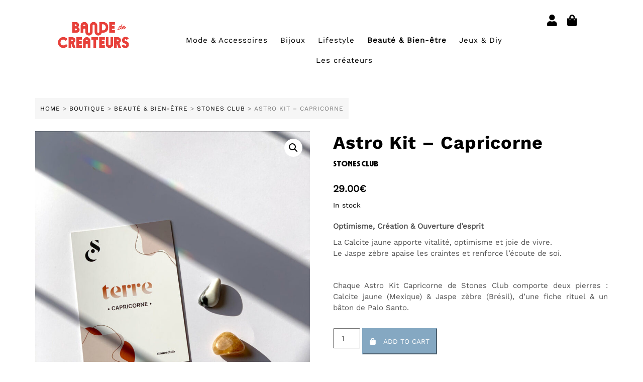

--- FILE ---
content_type: text/html; charset=UTF-8
request_url: https://www.bandedecreateurs.fr/boutique/beaute-et-bien-etre/stonesclub/astro-kit-capricorne/
body_size: 15658
content:
<!DOCTYPE html>
<html lang="fr-FR">
<head>
    <meta charset="UTF-8" />
    <meta http-equiv="X-UA-Compatible" content="IE=edge" />
    <meta name="viewport" content="width=device-width, initial-scale=1" />
	<meta name="facebook-domain-verification" content="hix9rfrzax58tbfv4ftjeymt3hwa7t" />
	<meta name="p:domain_verify" content="7b185a24ef326d8cc92b9c2ff210140a"/>
    
    <meta name='robots' content='index, follow, max-image-preview:large, max-snippet:-1, max-video-preview:-1' />

	<!-- This site is optimized with the Yoast SEO plugin v26.8 - https://yoast.com/product/yoast-seo-wordpress/ -->
	<title>Stonesclub - Astro Kit - Capricorne - Bande de créateurs</title>
	<meta name="description" content="Chaque Astro Kit Capricorne de Stones Club comporte deux pierres : Calcite jaune &amp; Jaspe zèbre, d’une fiche rituel &amp; un bâton de Palo Santo." />
	<link rel="canonical" href="https://www.bandedecreateurs.fr/boutique/beaute-et-bien-etre/stonesclub/astro-kit-capricorne/" />
	<meta property="og:locale" content="fr_FR" />
	<meta property="og:type" content="article" />
	<meta property="og:title" content="Stonesclub - Astro Kit - Capricorne - Bande de créateurs" />
	<meta property="og:description" content="Chaque Astro Kit Capricorne de Stones Club comporte deux pierres : Calcite jaune &amp; Jaspe zèbre, d’une fiche rituel &amp; un bâton de Palo Santo." />
	<meta property="og:url" content="https://www.bandedecreateurs.fr/boutique/beaute-et-bien-etre/stonesclub/astro-kit-capricorne/" />
	<meta property="og:site_name" content="Bande de Créateurs" />
	<meta property="article:publisher" content="https://www.facebook.com/LaBandedeCreateurs/" />
	<meta property="article:modified_time" content="2022-03-05T17:30:28+00:00" />
	<meta property="og:image" content="https://www.bandedecreateurs.fr/wp-content/uploads/2022/03/stonesclub_astrokit_terre_capricorne.jpg" />
	<meta property="og:image:width" content="900" />
	<meta property="og:image:height" content="900" />
	<meta property="og:image:type" content="image/jpeg" />
	<meta name="twitter:card" content="summary_large_image" />
	<script type="application/ld+json" class="yoast-schema-graph">{"@context":"https://schema.org","@graph":[{"@type":"WebPage","@id":"https://www.bandedecreateurs.fr/boutique/beaute-et-bien-etre/stonesclub/astro-kit-capricorne/","url":"https://www.bandedecreateurs.fr/boutique/beaute-et-bien-etre/stonesclub/astro-kit-capricorne/","name":"Stonesclub - Astro Kit - Capricorne - Bande de créateurs","isPartOf":{"@id":"https://www.bandedecreateurs.fr/#website"},"primaryImageOfPage":{"@id":"https://www.bandedecreateurs.fr/boutique/beaute-et-bien-etre/stonesclub/astro-kit-capricorne/#primaryimage"},"image":{"@id":"https://www.bandedecreateurs.fr/boutique/beaute-et-bien-etre/stonesclub/astro-kit-capricorne/#primaryimage"},"thumbnailUrl":"https://www.bandedecreateurs.fr/wp-content/uploads/2022/03/stonesclub_astrokit_terre_capricorne.jpg","datePublished":"2022-03-04T16:58:11+00:00","dateModified":"2022-03-05T17:30:28+00:00","description":"Chaque Astro Kit Capricorne de Stones Club comporte deux pierres : Calcite jaune & Jaspe zèbre, d’une fiche rituel & un bâton de Palo Santo.","breadcrumb":{"@id":"https://www.bandedecreateurs.fr/boutique/beaute-et-bien-etre/stonesclub/astro-kit-capricorne/#breadcrumb"},"inLanguage":"fr-FR","potentialAction":[{"@type":"ReadAction","target":["https://www.bandedecreateurs.fr/boutique/beaute-et-bien-etre/stonesclub/astro-kit-capricorne/"]}]},{"@type":"ImageObject","inLanguage":"fr-FR","@id":"https://www.bandedecreateurs.fr/boutique/beaute-et-bien-etre/stonesclub/astro-kit-capricorne/#primaryimage","url":"https://www.bandedecreateurs.fr/wp-content/uploads/2022/03/stonesclub_astrokit_terre_capricorne.jpg","contentUrl":"https://www.bandedecreateurs.fr/wp-content/uploads/2022/03/stonesclub_astrokit_terre_capricorne.jpg","width":900,"height":900},{"@type":"BreadcrumbList","@id":"https://www.bandedecreateurs.fr/boutique/beaute-et-bien-etre/stonesclub/astro-kit-capricorne/#breadcrumb","itemListElement":[{"@type":"ListItem","position":1,"name":"Accueil","item":"https://www.bandedecreateurs.fr/"},{"@type":"ListItem","position":2,"name":"Boutique","item":"https://www.bandedecreateurs.fr/?page_id=7616"},{"@type":"ListItem","position":3,"name":"Robe Juliette vert émeraude"}]},{"@type":"WebSite","@id":"https://www.bandedecreateurs.fr/#website","url":"https://www.bandedecreateurs.fr/","name":"Bande de Créateurs","description":"Pop-Up","publisher":{"@id":"https://www.bandedecreateurs.fr/#organization"},"potentialAction":[{"@type":"SearchAction","target":{"@type":"EntryPoint","urlTemplate":"https://www.bandedecreateurs.fr/?s={search_term_string}"},"query-input":{"@type":"PropertyValueSpecification","valueRequired":true,"valueName":"search_term_string"}}],"inLanguage":"fr-FR"},{"@type":"Organization","@id":"https://www.bandedecreateurs.fr/#organization","name":"bande de créateurs","url":"https://www.bandedecreateurs.fr/","logo":{"@type":"ImageObject","inLanguage":"fr-FR","@id":"https://www.bandedecreateurs.fr/#/schema/logo/image/","url":"https://www.bandedecreateurs.fr/wp-content/uploads/2017/08/bandedecreateurs_logo_noirfondtransparent.png","contentUrl":"https://www.bandedecreateurs.fr/wp-content/uploads/2017/08/bandedecreateurs_logo_noirfondtransparent.png","width":1950,"height":1950,"caption":"bande de créateurs"},"image":{"@id":"https://www.bandedecreateurs.fr/#/schema/logo/image/"},"sameAs":["https://www.facebook.com/LaBandedeCreateurs/","https://www.instagram.com/bandedecreateurs/","https://fr.linkedin.com/company/bande-de-crateurs"]}]}</script>
	<!-- / Yoast SEO plugin. -->


<link rel='dns-prefetch' href='//fonts.googleapis.com' />
<link rel='dns-prefetch' href='//use.fontawesome.com' />
<link rel="alternate" type="application/rss+xml" title="Bande de Créateurs &raquo; Flux" href="https://www.bandedecreateurs.fr/feed/" />
<link rel="alternate" type="application/rss+xml" title="Bande de Créateurs &raquo; Flux des commentaires" href="https://www.bandedecreateurs.fr/comments/feed/" />
<link rel="alternate" title="oEmbed (JSON)" type="application/json+oembed" href="https://www.bandedecreateurs.fr/wp-json/oembed/1.0/embed?url=https%3A%2F%2Fwww.bandedecreateurs.fr%2Fboutique%2Fbeaute-et-bien-etre%2Fstonesclub%2Fastro-kit-capricorne%2F" />
<link rel="alternate" title="oEmbed (XML)" type="text/xml+oembed" href="https://www.bandedecreateurs.fr/wp-json/oembed/1.0/embed?url=https%3A%2F%2Fwww.bandedecreateurs.fr%2Fboutique%2Fbeaute-et-bien-etre%2Fstonesclub%2Fastro-kit-capricorne%2F&#038;format=xml" />
<style id='wp-img-auto-sizes-contain-inline-css' type='text/css'>
img:is([sizes=auto i],[sizes^="auto," i]){contain-intrinsic-size:3000px 1500px}
/*# sourceURL=wp-img-auto-sizes-contain-inline-css */
</style>
<style id='wp-emoji-styles-inline-css' type='text/css'>

	img.wp-smiley, img.emoji {
		display: inline !important;
		border: none !important;
		box-shadow: none !important;
		height: 1em !important;
		width: 1em !important;
		margin: 0 0.07em !important;
		vertical-align: -0.1em !important;
		background: none !important;
		padding: 0 !important;
	}
/*# sourceURL=wp-emoji-styles-inline-css */
</style>
<link rel='stylesheet' id='wp-block-library-css' href='https://www.bandedecreateurs.fr/wp-includes/css/dist/block-library/style.min.css?ver=6.9' type='text/css' media='all' />
<style id='global-styles-inline-css' type='text/css'>
:root{--wp--preset--aspect-ratio--square: 1;--wp--preset--aspect-ratio--4-3: 4/3;--wp--preset--aspect-ratio--3-4: 3/4;--wp--preset--aspect-ratio--3-2: 3/2;--wp--preset--aspect-ratio--2-3: 2/3;--wp--preset--aspect-ratio--16-9: 16/9;--wp--preset--aspect-ratio--9-16: 9/16;--wp--preset--color--black: #000000;--wp--preset--color--cyan-bluish-gray: #abb8c3;--wp--preset--color--white: #ffffff;--wp--preset--color--pale-pink: #f78da7;--wp--preset--color--vivid-red: #cf2e2e;--wp--preset--color--luminous-vivid-orange: #ff6900;--wp--preset--color--luminous-vivid-amber: #fcb900;--wp--preset--color--light-green-cyan: #7bdcb5;--wp--preset--color--vivid-green-cyan: #00d084;--wp--preset--color--pale-cyan-blue: #8ed1fc;--wp--preset--color--vivid-cyan-blue: #0693e3;--wp--preset--color--vivid-purple: #9b51e0;--wp--preset--gradient--vivid-cyan-blue-to-vivid-purple: linear-gradient(135deg,rgb(6,147,227) 0%,rgb(155,81,224) 100%);--wp--preset--gradient--light-green-cyan-to-vivid-green-cyan: linear-gradient(135deg,rgb(122,220,180) 0%,rgb(0,208,130) 100%);--wp--preset--gradient--luminous-vivid-amber-to-luminous-vivid-orange: linear-gradient(135deg,rgb(252,185,0) 0%,rgb(255,105,0) 100%);--wp--preset--gradient--luminous-vivid-orange-to-vivid-red: linear-gradient(135deg,rgb(255,105,0) 0%,rgb(207,46,46) 100%);--wp--preset--gradient--very-light-gray-to-cyan-bluish-gray: linear-gradient(135deg,rgb(238,238,238) 0%,rgb(169,184,195) 100%);--wp--preset--gradient--cool-to-warm-spectrum: linear-gradient(135deg,rgb(74,234,220) 0%,rgb(151,120,209) 20%,rgb(207,42,186) 40%,rgb(238,44,130) 60%,rgb(251,105,98) 80%,rgb(254,248,76) 100%);--wp--preset--gradient--blush-light-purple: linear-gradient(135deg,rgb(255,206,236) 0%,rgb(152,150,240) 100%);--wp--preset--gradient--blush-bordeaux: linear-gradient(135deg,rgb(254,205,165) 0%,rgb(254,45,45) 50%,rgb(107,0,62) 100%);--wp--preset--gradient--luminous-dusk: linear-gradient(135deg,rgb(255,203,112) 0%,rgb(199,81,192) 50%,rgb(65,88,208) 100%);--wp--preset--gradient--pale-ocean: linear-gradient(135deg,rgb(255,245,203) 0%,rgb(182,227,212) 50%,rgb(51,167,181) 100%);--wp--preset--gradient--electric-grass: linear-gradient(135deg,rgb(202,248,128) 0%,rgb(113,206,126) 100%);--wp--preset--gradient--midnight: linear-gradient(135deg,rgb(2,3,129) 0%,rgb(40,116,252) 100%);--wp--preset--font-size--small: 13px;--wp--preset--font-size--medium: 20px;--wp--preset--font-size--large: 36px;--wp--preset--font-size--x-large: 42px;--wp--preset--spacing--20: 0.44rem;--wp--preset--spacing--30: 0.67rem;--wp--preset--spacing--40: 1rem;--wp--preset--spacing--50: 1.5rem;--wp--preset--spacing--60: 2.25rem;--wp--preset--spacing--70: 3.38rem;--wp--preset--spacing--80: 5.06rem;--wp--preset--shadow--natural: 6px 6px 9px rgba(0, 0, 0, 0.2);--wp--preset--shadow--deep: 12px 12px 50px rgba(0, 0, 0, 0.4);--wp--preset--shadow--sharp: 6px 6px 0px rgba(0, 0, 0, 0.2);--wp--preset--shadow--outlined: 6px 6px 0px -3px rgb(255, 255, 255), 6px 6px rgb(0, 0, 0);--wp--preset--shadow--crisp: 6px 6px 0px rgb(0, 0, 0);}:where(.is-layout-flex){gap: 0.5em;}:where(.is-layout-grid){gap: 0.5em;}body .is-layout-flex{display: flex;}.is-layout-flex{flex-wrap: wrap;align-items: center;}.is-layout-flex > :is(*, div){margin: 0;}body .is-layout-grid{display: grid;}.is-layout-grid > :is(*, div){margin: 0;}:where(.wp-block-columns.is-layout-flex){gap: 2em;}:where(.wp-block-columns.is-layout-grid){gap: 2em;}:where(.wp-block-post-template.is-layout-flex){gap: 1.25em;}:where(.wp-block-post-template.is-layout-grid){gap: 1.25em;}.has-black-color{color: var(--wp--preset--color--black) !important;}.has-cyan-bluish-gray-color{color: var(--wp--preset--color--cyan-bluish-gray) !important;}.has-white-color{color: var(--wp--preset--color--white) !important;}.has-pale-pink-color{color: var(--wp--preset--color--pale-pink) !important;}.has-vivid-red-color{color: var(--wp--preset--color--vivid-red) !important;}.has-luminous-vivid-orange-color{color: var(--wp--preset--color--luminous-vivid-orange) !important;}.has-luminous-vivid-amber-color{color: var(--wp--preset--color--luminous-vivid-amber) !important;}.has-light-green-cyan-color{color: var(--wp--preset--color--light-green-cyan) !important;}.has-vivid-green-cyan-color{color: var(--wp--preset--color--vivid-green-cyan) !important;}.has-pale-cyan-blue-color{color: var(--wp--preset--color--pale-cyan-blue) !important;}.has-vivid-cyan-blue-color{color: var(--wp--preset--color--vivid-cyan-blue) !important;}.has-vivid-purple-color{color: var(--wp--preset--color--vivid-purple) !important;}.has-black-background-color{background-color: var(--wp--preset--color--black) !important;}.has-cyan-bluish-gray-background-color{background-color: var(--wp--preset--color--cyan-bluish-gray) !important;}.has-white-background-color{background-color: var(--wp--preset--color--white) !important;}.has-pale-pink-background-color{background-color: var(--wp--preset--color--pale-pink) !important;}.has-vivid-red-background-color{background-color: var(--wp--preset--color--vivid-red) !important;}.has-luminous-vivid-orange-background-color{background-color: var(--wp--preset--color--luminous-vivid-orange) !important;}.has-luminous-vivid-amber-background-color{background-color: var(--wp--preset--color--luminous-vivid-amber) !important;}.has-light-green-cyan-background-color{background-color: var(--wp--preset--color--light-green-cyan) !important;}.has-vivid-green-cyan-background-color{background-color: var(--wp--preset--color--vivid-green-cyan) !important;}.has-pale-cyan-blue-background-color{background-color: var(--wp--preset--color--pale-cyan-blue) !important;}.has-vivid-cyan-blue-background-color{background-color: var(--wp--preset--color--vivid-cyan-blue) !important;}.has-vivid-purple-background-color{background-color: var(--wp--preset--color--vivid-purple) !important;}.has-black-border-color{border-color: var(--wp--preset--color--black) !important;}.has-cyan-bluish-gray-border-color{border-color: var(--wp--preset--color--cyan-bluish-gray) !important;}.has-white-border-color{border-color: var(--wp--preset--color--white) !important;}.has-pale-pink-border-color{border-color: var(--wp--preset--color--pale-pink) !important;}.has-vivid-red-border-color{border-color: var(--wp--preset--color--vivid-red) !important;}.has-luminous-vivid-orange-border-color{border-color: var(--wp--preset--color--luminous-vivid-orange) !important;}.has-luminous-vivid-amber-border-color{border-color: var(--wp--preset--color--luminous-vivid-amber) !important;}.has-light-green-cyan-border-color{border-color: var(--wp--preset--color--light-green-cyan) !important;}.has-vivid-green-cyan-border-color{border-color: var(--wp--preset--color--vivid-green-cyan) !important;}.has-pale-cyan-blue-border-color{border-color: var(--wp--preset--color--pale-cyan-blue) !important;}.has-vivid-cyan-blue-border-color{border-color: var(--wp--preset--color--vivid-cyan-blue) !important;}.has-vivid-purple-border-color{border-color: var(--wp--preset--color--vivid-purple) !important;}.has-vivid-cyan-blue-to-vivid-purple-gradient-background{background: var(--wp--preset--gradient--vivid-cyan-blue-to-vivid-purple) !important;}.has-light-green-cyan-to-vivid-green-cyan-gradient-background{background: var(--wp--preset--gradient--light-green-cyan-to-vivid-green-cyan) !important;}.has-luminous-vivid-amber-to-luminous-vivid-orange-gradient-background{background: var(--wp--preset--gradient--luminous-vivid-amber-to-luminous-vivid-orange) !important;}.has-luminous-vivid-orange-to-vivid-red-gradient-background{background: var(--wp--preset--gradient--luminous-vivid-orange-to-vivid-red) !important;}.has-very-light-gray-to-cyan-bluish-gray-gradient-background{background: var(--wp--preset--gradient--very-light-gray-to-cyan-bluish-gray) !important;}.has-cool-to-warm-spectrum-gradient-background{background: var(--wp--preset--gradient--cool-to-warm-spectrum) !important;}.has-blush-light-purple-gradient-background{background: var(--wp--preset--gradient--blush-light-purple) !important;}.has-blush-bordeaux-gradient-background{background: var(--wp--preset--gradient--blush-bordeaux) !important;}.has-luminous-dusk-gradient-background{background: var(--wp--preset--gradient--luminous-dusk) !important;}.has-pale-ocean-gradient-background{background: var(--wp--preset--gradient--pale-ocean) !important;}.has-electric-grass-gradient-background{background: var(--wp--preset--gradient--electric-grass) !important;}.has-midnight-gradient-background{background: var(--wp--preset--gradient--midnight) !important;}.has-small-font-size{font-size: var(--wp--preset--font-size--small) !important;}.has-medium-font-size{font-size: var(--wp--preset--font-size--medium) !important;}.has-large-font-size{font-size: var(--wp--preset--font-size--large) !important;}.has-x-large-font-size{font-size: var(--wp--preset--font-size--x-large) !important;}
/*# sourceURL=global-styles-inline-css */
</style>

<link rel='stylesheet' id='swiper-css-css' href='https://www.bandedecreateurs.fr/wp-content/plugins/instagram-widget-by-wpzoom/dist/styles/library/swiper.css?ver=7.4.1' type='text/css' media='all' />
<link rel='stylesheet' id='dashicons-css' href='https://www.bandedecreateurs.fr/wp-includes/css/dashicons.min.css?ver=6.9' type='text/css' media='all' />
<link rel='stylesheet' id='magnific-popup-css' href='https://www.bandedecreateurs.fr/wp-content/plugins/instagram-widget-by-wpzoom/dist/styles/library/magnific-popup.css?ver=2.3.2' type='text/css' media='all' />
<link rel='stylesheet' id='wpz-insta_block-frontend-style-css' href='https://www.bandedecreateurs.fr/wp-content/plugins/instagram-widget-by-wpzoom/dist/styles/frontend/index.css?ver=css-4b331c57b581' type='text/css' media='all' />
<style id='classic-theme-styles-inline-css' type='text/css'>
/*! This file is auto-generated */
.wp-block-button__link{color:#fff;background-color:#32373c;border-radius:9999px;box-shadow:none;text-decoration:none;padding:calc(.667em + 2px) calc(1.333em + 2px);font-size:1.125em}.wp-block-file__button{background:#32373c;color:#fff;text-decoration:none}
/*# sourceURL=/wp-includes/css/classic-themes.min.css */
</style>
<style id='font-awesome-svg-styles-default-inline-css' type='text/css'>
.svg-inline--fa {
  display: inline-block;
  height: 1em;
  overflow: visible;
  vertical-align: -.125em;
}
/*# sourceURL=font-awesome-svg-styles-default-inline-css */
</style>
<link rel='stylesheet' id='font-awesome-svg-styles-css' href='https://www.bandedecreateurs.fr/wp-content/uploads/font-awesome/v5.15.3/css/svg-with-js.css' type='text/css' media='all' />
<style id='font-awesome-svg-styles-inline-css' type='text/css'>
   .wp-block-font-awesome-icon svg::before,
   .wp-rich-text-font-awesome-icon svg::before {content: unset;}
/*# sourceURL=font-awesome-svg-styles-inline-css */
</style>
<link rel='stylesheet' id='foobox-free-min-css' href='https://www.bandedecreateurs.fr/wp-content/plugins/foobox-image-lightbox/free/css/foobox.free.min.css?ver=2.7.41' type='text/css' media='all' />
<link rel='stylesheet' id='contact-form-7-css' href='https://www.bandedecreateurs.fr/wp-content/plugins/contact-form-7/includes/css/styles.css?ver=6.1.4' type='text/css' media='all' />
<link rel='stylesheet' id='photoswipe-css' href='https://www.bandedecreateurs.fr/wp-content/plugins/woocommerce/assets/css/photoswipe/photoswipe.min.css?ver=8.7.2' type='text/css' media='all' />
<link rel='stylesheet' id='photoswipe-default-skin-css' href='https://www.bandedecreateurs.fr/wp-content/plugins/woocommerce/assets/css/photoswipe/default-skin/default-skin.min.css?ver=8.7.2' type='text/css' media='all' />
<link rel='stylesheet' id='woocommerce-layout-css' href='https://www.bandedecreateurs.fr/wp-content/plugins/woocommerce/assets/css/woocommerce-layout.css?ver=8.7.2' type='text/css' media='all' />
<link rel='stylesheet' id='woocommerce-smallscreen-css' href='https://www.bandedecreateurs.fr/wp-content/plugins/woocommerce/assets/css/woocommerce-smallscreen.css?ver=8.7.2' type='text/css' media='only screen and (max-width: 768px)' />
<link rel='stylesheet' id='woocommerce-general-css' href='https://www.bandedecreateurs.fr/wp-content/plugins/woocommerce/assets/css/woocommerce.css?ver=8.7.2' type='text/css' media='all' />
<style id='woocommerce-inline-inline-css' type='text/css'>
.woocommerce form .form-row .required { visibility: visible; }
/*# sourceURL=woocommerce-inline-inline-css */
</style>
<link rel='stylesheet' id='kale-googlefont1-css' href='//fonts.googleapis.com/css?family=Montserrat%3A400%2C700&#038;ver=6.9' type='text/css' media='all' />
<link rel='stylesheet' id='kale-googlefont2-css' href='//fonts.googleapis.com/css?family=Lato%3A400%2C700%2C300%2C300italic%2C400italic%2C700italic&#038;ver=6.9' type='text/css' media='all' />
<link rel='stylesheet' id='kale-googlefont3-css' href='//fonts.googleapis.com/css?family=Raleway%3A200&#038;ver=6.9' type='text/css' media='all' />
<link rel='stylesheet' id='kale-googlefont4-css' href='//fonts.googleapis.com/css?family=Caveat&#038;ver=6.9' type='text/css' media='all' />
<link rel='stylesheet' id='bootstrap-css' href='https://www.bandedecreateurs.fr/wp-content/themes/BDC/assets/css/bootstrap.min.css?ver=6.9' type='text/css' media='all' />
<link rel='stylesheet' id='bootstrap-select-css' href='https://www.bandedecreateurs.fr/wp-content/themes/BDC/assets/css/bootstrap-select.min.css?ver=6.9' type='text/css' media='all' />
<link rel='stylesheet' id='smartmenus-bootstrap-css' href='https://www.bandedecreateurs.fr/wp-content/themes/BDC/assets/css/jquery.smartmenus.bootstrap.css?ver=6.9' type='text/css' media='all' />
<link rel='stylesheet' id='font-awesome-css' href='https://www.bandedecreateurs.fr/wp-content/themes/BDC/assets/css/font-awesome.min.css?ver=6.9' type='text/css' media='all' />
<link rel='stylesheet' id='owl-carousel-css' href='https://www.bandedecreateurs.fr/wp-content/themes/BDC/assets/css/owl.carousel.css?ver=6.9' type='text/css' media='all' />
<link rel='stylesheet' id='kale-style-css' href='https://www.bandedecreateurs.fr/wp-content/themes/BDC/style.css?ver=6.9' type='text/css' media='all' />
<link rel='stylesheet' id='font-awesome-official-css' href='https://use.fontawesome.com/releases/v5.15.3/css/all.css' type='text/css' media='all' integrity="sha384-SZXxX4whJ79/gErwcOYf+zWLeJdY/qpuqC4cAa9rOGUstPomtqpuNWT9wdPEn2fk" crossorigin="anonymous" />
<link rel='stylesheet' id='font-awesome-official-v4shim-css' href='https://use.fontawesome.com/releases/v5.15.3/css/v4-shims.css' type='text/css' media='all' integrity="sha384-C2B+KlPW+WkR0Ld9loR1x3cXp7asA0iGVodhCoJ4hwrWm/d9qKS59BGisq+2Y0/D" crossorigin="anonymous" />
<style id='font-awesome-official-v4shim-inline-css' type='text/css'>
@font-face {
font-family: "FontAwesome";
font-display: block;
src: url("https://use.fontawesome.com/releases/v5.15.3/webfonts/fa-brands-400.eot"),
		url("https://use.fontawesome.com/releases/v5.15.3/webfonts/fa-brands-400.eot?#iefix") format("embedded-opentype"),
		url("https://use.fontawesome.com/releases/v5.15.3/webfonts/fa-brands-400.woff2") format("woff2"),
		url("https://use.fontawesome.com/releases/v5.15.3/webfonts/fa-brands-400.woff") format("woff"),
		url("https://use.fontawesome.com/releases/v5.15.3/webfonts/fa-brands-400.ttf") format("truetype"),
		url("https://use.fontawesome.com/releases/v5.15.3/webfonts/fa-brands-400.svg#fontawesome") format("svg");
}

@font-face {
font-family: "FontAwesome";
font-display: block;
src: url("https://use.fontawesome.com/releases/v5.15.3/webfonts/fa-solid-900.eot"),
		url("https://use.fontawesome.com/releases/v5.15.3/webfonts/fa-solid-900.eot?#iefix") format("embedded-opentype"),
		url("https://use.fontawesome.com/releases/v5.15.3/webfonts/fa-solid-900.woff2") format("woff2"),
		url("https://use.fontawesome.com/releases/v5.15.3/webfonts/fa-solid-900.woff") format("woff"),
		url("https://use.fontawesome.com/releases/v5.15.3/webfonts/fa-solid-900.ttf") format("truetype"),
		url("https://use.fontawesome.com/releases/v5.15.3/webfonts/fa-solid-900.svg#fontawesome") format("svg");
}

@font-face {
font-family: "FontAwesome";
font-display: block;
src: url("https://use.fontawesome.com/releases/v5.15.3/webfonts/fa-regular-400.eot"),
		url("https://use.fontawesome.com/releases/v5.15.3/webfonts/fa-regular-400.eot?#iefix") format("embedded-opentype"),
		url("https://use.fontawesome.com/releases/v5.15.3/webfonts/fa-regular-400.woff2") format("woff2"),
		url("https://use.fontawesome.com/releases/v5.15.3/webfonts/fa-regular-400.woff") format("woff"),
		url("https://use.fontawesome.com/releases/v5.15.3/webfonts/fa-regular-400.ttf") format("truetype"),
		url("https://use.fontawesome.com/releases/v5.15.3/webfonts/fa-regular-400.svg#fontawesome") format("svg");
unicode-range: U+F004-F005,U+F007,U+F017,U+F022,U+F024,U+F02E,U+F03E,U+F044,U+F057-F059,U+F06E,U+F070,U+F075,U+F07B-F07C,U+F080,U+F086,U+F089,U+F094,U+F09D,U+F0A0,U+F0A4-F0A7,U+F0C5,U+F0C7-F0C8,U+F0E0,U+F0EB,U+F0F3,U+F0F8,U+F0FE,U+F111,U+F118-F11A,U+F11C,U+F133,U+F144,U+F146,U+F14A,U+F14D-F14E,U+F150-F152,U+F15B-F15C,U+F164-F165,U+F185-F186,U+F191-F192,U+F1AD,U+F1C1-F1C9,U+F1CD,U+F1D8,U+F1E3,U+F1EA,U+F1F6,U+F1F9,U+F20A,U+F247-F249,U+F24D,U+F254-F25B,U+F25D,U+F267,U+F271-F274,U+F279,U+F28B,U+F28D,U+F2B5-F2B6,U+F2B9,U+F2BB,U+F2BD,U+F2C1-F2C2,U+F2D0,U+F2D2,U+F2DC,U+F2ED,U+F328,U+F358-F35B,U+F3A5,U+F3D1,U+F410,U+F4AD;
}
/*# sourceURL=font-awesome-official-v4shim-inline-css */
</style>
<script type="text/javascript" src="https://www.bandedecreateurs.fr/wp-includes/js/jquery/jquery.min.js?ver=3.7.1" id="jquery-core-js"></script>
<script type="text/javascript" src="https://www.bandedecreateurs.fr/wp-includes/js/jquery/jquery-migrate.min.js?ver=3.4.1" id="jquery-migrate-js"></script>
<script type="text/javascript" src="https://www.bandedecreateurs.fr/wp-includes/js/underscore.min.js?ver=1.13.7" id="underscore-js"></script>
<script type="text/javascript" id="wp-util-js-extra">
/* <![CDATA[ */
var _wpUtilSettings = {"ajax":{"url":"/wp-admin/admin-ajax.php"}};
//# sourceURL=wp-util-js-extra
/* ]]> */
</script>
<script type="text/javascript" src="https://www.bandedecreateurs.fr/wp-includes/js/wp-util.min.js?ver=6.9" id="wp-util-js"></script>
<script type="text/javascript" src="https://www.bandedecreateurs.fr/wp-content/plugins/instagram-widget-by-wpzoom/dist/scripts/library/magnific-popup.js?ver=1768514218" id="magnific-popup-js"></script>
<script type="text/javascript" src="https://www.bandedecreateurs.fr/wp-content/plugins/instagram-widget-by-wpzoom/dist/scripts/library/swiper.js?ver=7.4.1" id="swiper-js-js"></script>
<script type="text/javascript" src="https://www.bandedecreateurs.fr/wp-content/plugins/instagram-widget-by-wpzoom/dist/scripts/frontend/block.js?ver=6c9dcb21b2da662ca82d" id="wpz-insta_block-frontend-script-js"></script>
<script type="text/javascript" src="https://www.bandedecreateurs.fr/wp-content/plugins/woocommerce/assets/js/zoom/jquery.zoom.min.js?ver=1.7.21-wc.8.7.2" id="zoom-js" defer="defer" data-wp-strategy="defer"></script>
<script type="text/javascript" src="https://www.bandedecreateurs.fr/wp-content/plugins/woocommerce/assets/js/flexslider/jquery.flexslider.min.js?ver=2.7.2-wc.8.7.2" id="flexslider-js" defer="defer" data-wp-strategy="defer"></script>
<script type="text/javascript" src="https://www.bandedecreateurs.fr/wp-content/plugins/woocommerce/assets/js/photoswipe/photoswipe.min.js?ver=4.1.1-wc.8.7.2" id="photoswipe-js" defer="defer" data-wp-strategy="defer"></script>
<script type="text/javascript" src="https://www.bandedecreateurs.fr/wp-content/plugins/woocommerce/assets/js/photoswipe/photoswipe-ui-default.min.js?ver=4.1.1-wc.8.7.2" id="photoswipe-ui-default-js" defer="defer" data-wp-strategy="defer"></script>
<script type="text/javascript" id="wc-single-product-js-extra">
/* <![CDATA[ */
var wc_single_product_params = {"i18n_required_rating_text":"Please select a rating","review_rating_required":"yes","flexslider":{"rtl":false,"animation":"slide","smoothHeight":true,"directionNav":false,"controlNav":"thumbnails","slideshow":false,"animationSpeed":500,"animationLoop":false,"allowOneSlide":false},"zoom_enabled":"1","zoom_options":[],"photoswipe_enabled":"1","photoswipe_options":{"shareEl":false,"closeOnScroll":false,"history":false,"hideAnimationDuration":0,"showAnimationDuration":0},"flexslider_enabled":"1"};
//# sourceURL=wc-single-product-js-extra
/* ]]> */
</script>
<script type="text/javascript" src="https://www.bandedecreateurs.fr/wp-content/plugins/woocommerce/assets/js/frontend/single-product.min.js?ver=8.7.2" id="wc-single-product-js" defer="defer" data-wp-strategy="defer"></script>
<script type="text/javascript" src="https://www.bandedecreateurs.fr/wp-content/plugins/woocommerce/assets/js/jquery-blockui/jquery.blockUI.min.js?ver=2.7.0-wc.8.7.2" id="jquery-blockui-js" defer="defer" data-wp-strategy="defer"></script>
<script type="text/javascript" src="https://www.bandedecreateurs.fr/wp-content/plugins/woocommerce/assets/js/js-cookie/js.cookie.min.js?ver=2.1.4-wc.8.7.2" id="js-cookie-js" defer="defer" data-wp-strategy="defer"></script>
<script type="text/javascript" id="woocommerce-js-extra">
/* <![CDATA[ */
var woocommerce_params = {"ajax_url":"/wp-admin/admin-ajax.php","wc_ajax_url":"/?wc-ajax=%%endpoint%%"};
//# sourceURL=woocommerce-js-extra
/* ]]> */
</script>
<script type="text/javascript" src="https://www.bandedecreateurs.fr/wp-content/plugins/woocommerce/assets/js/frontend/woocommerce.min.js?ver=8.7.2" id="woocommerce-js" defer="defer" data-wp-strategy="defer"></script>
<script type="text/javascript" id="foobox-free-min-js-before">
/* <![CDATA[ */
/* Run FooBox FREE (v2.7.41) */
var FOOBOX = window.FOOBOX = {
	ready: true,
	disableOthers: false,
	o: {wordpress: { enabled: true },
		captions: { dataTitle: ["captionTitle","title"], dataDesc: ["captionDesc","description"] },
		rel: '',
		excludes:'.fbx-link,.nofoobox,.nolightbox,a[href*="pinterest.com/pin/create/button/"]',
		affiliate : { enabled: false },
		error: "Impossible de charger l’élément"},
	selectors: [
		".gallery", ".wp-block-gallery", ".wp-block-image", "a:has(img[class*=wp-image-])", ".foobox"
	],
	pre: function( $ ){
		// Custom JavaScript (Pre)
		
	},
	post: function( $ ){
		// Custom JavaScript (Post)
		
		// Custom Captions Code
		
	},
	custom: function( $ ){
		// Custom Extra JS
		
	}
};
//# sourceURL=foobox-free-min-js-before
/* ]]> */
</script>
<script type="text/javascript" src="https://www.bandedecreateurs.fr/wp-content/plugins/foobox-image-lightbox/free/js/foobox.free.min.js?ver=2.7.41" id="foobox-free-min-js"></script>
<link rel="https://api.w.org/" href="https://www.bandedecreateurs.fr/wp-json/" /><link rel="alternate" title="JSON" type="application/json" href="https://www.bandedecreateurs.fr/wp-json/wp/v2/product/9755" /><link rel="EditURI" type="application/rsd+xml" title="RSD" href="https://www.bandedecreateurs.fr/xmlrpc.php?rsd" />
<meta name="generator" content="WordPress 6.9" />
<meta name="generator" content="WooCommerce 8.7.2" />
<link rel='shortlink' href='https://www.bandedecreateurs.fr/?p=9755' />
	<noscript><style>.woocommerce-product-gallery{ opacity: 1 !important; }</style></noscript>
	<style>.frontpage-banner:before, .frontpage-slider .owl-carousel-item:before{content:none;}</style><link rel="icon" href="https://www.bandedecreateurs.fr/wp-content/uploads/2023/04/cropped-favico-32x32.png" sizes="32x32" />
<link rel="icon" href="https://www.bandedecreateurs.fr/wp-content/uploads/2023/04/cropped-favico-192x192.png" sizes="192x192" />
<link rel="apple-touch-icon" href="https://www.bandedecreateurs.fr/wp-content/uploads/2023/04/cropped-favico-180x180.png" />
<meta name="msapplication-TileImage" content="https://www.bandedecreateurs.fr/wp-content/uploads/2023/04/cropped-favico-270x270.png" />
		<style type="text/css" id="wp-custom-css">
			.wpcf7-response-output {
    border-color: #46b471;
    font-size: 120%;
    font-weight: bold;
}		</style>
		</head>




<body class="wp-singular product-template-default single single-product postid-9755 wp-theme-BDC theme-BDC woocommerce woocommerce-page woocommerce-no-js">

<!--			
			
<div class="msgbannertop">
Nous sommes actuellement en congés.<br><b>Les commandes passées entre le 12 et le 22 Août 2022 seront traitées dès notre retour.</b>
<br>
Merci pour votre compréhension.</div>
-->



<div class="headerwmenu">
        <!-- Header Row 3 -->
		
            <div class="header-row-3">
	
				

			<div class="col-md-2 col-xs-4 cologo"><A HREF="/"><IMG SRC="https://www.bandedecreateurs.fr/wp-content/uploads/2021/02/bdc-logo.png" class="img-responsive imglogo"></A>
			
					


		<!--	<div class="rslogo">
		 <a href="https://www.instagram.com/bandedecreateurs/" target="_blank"><i class="fa fa-instagram rsfooter"></i></a>&nbsp;&nbsp;&nbsp;&nbsp;<a href="https://www.facebook.com/LaBandedeCreateurs" target="_blank"><i class="fa fa-facebook-official rsfooter"></i></a>
		 </div>-->

	
		



			
			
			
</div>
                <div class="col-md-9 col-xs-8 colmenu">
				
			
			
		
				
<nav class="navbar navbar-default">
                    <div class="navbar-header">
					 <button type="button" class="navbar-toggle collapsed" data-bs-toggle="collapse" data-bs-target=".header-row-3 .navbar-collapse" aria-expanded="false">
                        <span class="sr-only">Toggle Navigation</span>
                        <span class="icon-bar"></span>
                        <span class="icon-bar"></span>
                        <span class="icon-bar"></span>
                        </button>
                    </div>
					
					
<div class="navbar-collapse collapse"><ul id="menu-boutique" class="nav navbar-nav"><li id="menu-item-7760" class="menu-item menu-item-type-taxonomy menu-item-object-product_cat menu-item-7760"><a href="https://www.bandedecreateurs.fr/boutique/cat/mode-et-accessoires/">Mode &#038; Accessoires</a></li>
<li id="menu-item-7735" class="menu-item menu-item-type-taxonomy menu-item-object-product_cat menu-item-7735"><a href="https://www.bandedecreateurs.fr/boutique/cat/bijoux/">Bijoux</a></li>
<li id="menu-item-7742" class="menu-item menu-item-type-taxonomy menu-item-object-product_cat menu-item-7742"><a href="https://www.bandedecreateurs.fr/boutique/cat/lifestyle/">Lifestyle</a></li>
<li id="menu-item-7862" class="menu-item menu-item-type-taxonomy menu-item-object-product_cat current-product-ancestor current-menu-parent current-product-parent menu-item-7862"><a href="https://www.bandedecreateurs.fr/boutique/cat/beaute-et-bien-etre/">Beauté &#038; Bien-être</a></li>
<li id="menu-item-7741" class="menu-item menu-item-type-taxonomy menu-item-object-product_cat menu-item-7741"><a href="https://www.bandedecreateurs.fr/boutique/cat/jeux-et-diy/">Jeux &#038; Diy</a></li>
<li id="menu-item-7822" class="menu-item menu-item-type-post_type menu-item-object-page menu-item-7822"><a href="https://www.bandedecreateurs.fr/boutique/createurs/">Les créateurs</a></li>
</ul></div>
<div class="visible-xs" style="margin-bottom:15px; margin-top:15px;"><a href="https://www.bandedecreateurs.fr/mon-compte/"><i class="fa fa-user  rsfooter"></i></a>&nbsp;&nbsp;&nbsp;&nbsp;<a href="https://www.bandedecreateurs.fr/panier/"><i class="fa fa-shopping-bag  rsfooter"></i></a></div>
</nav>
				
				
				</div>
				

				
				
						
				
		


				
<div class="col-md-1 famenu">
				<a href="https://www.bandedecreateurs.fr/mon-compte/"><i class="fa fa-user  rsfooter"></i></a>&nbsp;&nbsp;&nbsp;&nbsp;<a href="https://www.bandedecreateurs.fr/panier/"><i class="fa fa-shopping-bag  rsfooter"></i></a>
		
				
				</div>

	
	
	
				
				
            </div>
            <!-- /Header Row 3 -->
			
	


			
			
			
            
			
			
			
			
	




		
		
		




			
			
			
			
			
			
			
			
			
			
			
			
			
			
   
		</div>
		<div style="clear:both; margin-bottom:10px;"></div>
		
		
		
		

<div class="main-wrapper">
    <div class="container">
        
        <!-- Header -->
        <div class="header">
        
                        <!-- Header Row 1 -->
            <div class="header-row-1">
                <div class="row">
				
					<!-- Widget / Social Menu -->
                    <div class="col-sm-6 header-row-1-left">
					                    </div>
					<!-- /Widget / Social Menu -->
					
                    <!-- Widget / Top Menu -->
					<div class="col-sm-6 header-row-1-right">
										</div>
					<!-- /Widget / Top Menu -->
					
                </div>
            </div>
			<div class="header-row-1-toggle"><i class="fa fa-angle-down"></i></div>
            <!-- /Header Row 1 -->
               
            
            
    
        <!-- /Header -->
        
        
	
    
           <nav class="woocommerce-breadcrumb" aria-label="Breadcrumb"><a href="https://www.bandedecreateurs.fr">Home</a> &gt; <a href="https://www.bandedecreateurs.fr/?page_id=7616">Boutique</a> &gt; <a href="https://www.bandedecreateurs.fr/boutique/cat/beaute-et-bien-etre/">Beauté &amp; Bien-Être</a> &gt; <a href="https://www.bandedecreateurs.fr/boutique/cat/beaute-et-bien-etre/stonesclub/">STONES CLUB</a> &gt; Astro Kit &#8211; Capricorne</nav>    
		
		
	



		



					
				
					


<!-- Two Columns -->
<div class="row two-columns">
    <!-- Main Column -->
        <div class="main-column  col-md-12 ">
            
        <!-- Page Content -->
        <div id="page-woocommerce" class="entry entry-page post-9755 product type-product status-publish has-post-thumbnail product_cat-beaute-et-bien-etre product_cat-stonesclub first instock taxable shipping-taxable purchasable product-type-simple">
        
            <div class="woocommerce-notices-wrapper"></div><div id="product-9755" class="product type-product post-9755 status-publish instock product_cat-beaute-et-bien-etre product_cat-stonesclub has-post-thumbnail taxable shipping-taxable purchasable product-type-simple">

	<div class="woocommerce-product-gallery woocommerce-product-gallery--with-images woocommerce-product-gallery--columns-4 images" data-columns="4" style="opacity: 0; transition: opacity .25s ease-in-out;">
	<figure class="woocommerce-product-gallery__wrapper">
		<div data-thumb="https://www.bandedecreateurs.fr/wp-content/uploads/2022/03/stonesclub_astrokit_terre_capricorne-100x100.jpg" data-thumb-alt="" class="woocommerce-product-gallery__image"><a href="https://www.bandedecreateurs.fr/wp-content/uploads/2022/03/stonesclub_astrokit_terre_capricorne.jpg"><img width="800" height="800" src="https://www.bandedecreateurs.fr/wp-content/uploads/2022/03/stonesclub_astrokit_terre_capricorne-800x800.jpg" class="wp-post-image" alt="" title="stonesclub_astrokit_terre_capricorne" data-caption="" data-src="https://www.bandedecreateurs.fr/wp-content/uploads/2022/03/stonesclub_astrokit_terre_capricorne.jpg" data-large_image="https://www.bandedecreateurs.fr/wp-content/uploads/2022/03/stonesclub_astrokit_terre_capricorne.jpg" data-large_image_width="900" data-large_image_height="900" decoding="async" fetchpriority="high" srcset="https://www.bandedecreateurs.fr/wp-content/uploads/2022/03/stonesclub_astrokit_terre_capricorne-800x800.jpg 800w, https://www.bandedecreateurs.fr/wp-content/uploads/2022/03/stonesclub_astrokit_terre_capricorne-500x500.jpg 500w, https://www.bandedecreateurs.fr/wp-content/uploads/2022/03/stonesclub_astrokit_terre_capricorne-100x100.jpg 100w, https://www.bandedecreateurs.fr/wp-content/uploads/2022/03/stonesclub_astrokit_terre_capricorne-400x400.jpg 400w, https://www.bandedecreateurs.fr/wp-content/uploads/2022/03/stonesclub_astrokit_terre_capricorne-768x768.jpg 768w, https://www.bandedecreateurs.fr/wp-content/uploads/2022/03/stonesclub_astrokit_terre_capricorne.jpg 900w" sizes="(max-width: 800px) 100vw, 800px" /></a></div>	</figure>
</div>

	<div class="summary entry-summary">
		<h1 class="product_title entry-title">Astro Kit &#8211; Capricorne</h1><div>

	
		
	

	<H2 class='brandcat'><A HREF='https://www.bandedecreateurs.fr/boutique/cat/beaute-et-bien-etre/stonesclub/'>STONES CLUB</A></H2>
	
	
</div>
<p class="price"><span class="woocommerce-Price-amount amount"><bdi>29.00<span class="woocommerce-Price-currencySymbol">&euro;</span></bdi></span></p>
<p class="stock in-stock">In stock</p><div class="woocommerce-product-details__short-description">
	<p><strong>Optimisme, Création &amp; Ouverture d’esprit</strong></p>
<p>La Calcite jaune apporte vitalité, optimisme et joie de vivre.<br />
Le Jaspe zèbre apaise les craintes et renforce l’écoute de soi.</p>
<p>&nbsp;</p>
<p>Chaque Astro Kit Capricorne de Stones Club comporte deux pierres : Calcite jaune (Mexique) &amp; Jaspe zèbre (Brésil), d’une fiche rituel &amp; un bâton de Palo Santo.</p>
</div>



	
	<form class="cart" action="https://www.bandedecreateurs.fr/boutique/beaute-et-bien-etre/stonesclub/astro-kit-capricorne/" method="post" enctype='multipart/form-data'>
		
			<div class="quantity">
				<label class="screen-reader-text" for="quantity_6977491291868">Astro Kit - Capricorne quantity</label>
		<input
			type="number"
			id="quantity_6977491291868"
			class="input-text qty text"
			step="1"
			min="1"
			max="3"
			name="quantity"
			value="1"
			title="Qty"
			size="4"
			placeholder=""
			inputmode="numeric"
			autocomplete="off"
		/>
			</div>
	
		<button type="submit" name="add-to-cart" value="9755" class="single_add_to_cart_button button alt"><i class="fa fa-shopping-bag"></i>&nbsp;&nbsp;&nbsp;Add to cart</button>

			</form>

	
	</div>

	
	<section class="up-sells upsells products">
					<h2>You may also like&hellip;</h2>
		
		<ul class="products columns-4">

			
				<li class="product type-product post-9756 status-publish first instock product_cat-beaute-et-bien-etre product_cat-stonesclub has-post-thumbnail taxable shipping-taxable purchasable product-type-simple">



	<a href="https://www.bandedecreateurs.fr/boutique/beaute-et-bien-etre/stonesclub/astro-kit-taureau/" class="woocommerce-LoopProduct-link woocommerce-loop-product__link"><img width="500" height="500" src="https://www.bandedecreateurs.fr/wp-content/uploads/2022/03/stonesclub_astrokit_terre_taureau-500x500.jpg" class="attachment-woocommerce_thumbnail size-woocommerce_thumbnail" alt="" decoding="async" srcset="https://www.bandedecreateurs.fr/wp-content/uploads/2022/03/stonesclub_astrokit_terre_taureau-500x500.jpg 500w, https://www.bandedecreateurs.fr/wp-content/uploads/2022/03/stonesclub_astrokit_terre_taureau-100x100.jpg 100w, https://www.bandedecreateurs.fr/wp-content/uploads/2022/03/stonesclub_astrokit_terre_taureau-800x800.jpg 800w, https://www.bandedecreateurs.fr/wp-content/uploads/2022/03/stonesclub_astrokit_terre_taureau-400x400.jpg 400w, https://www.bandedecreateurs.fr/wp-content/uploads/2022/03/stonesclub_astrokit_terre_taureau-768x768.jpg 768w, https://www.bandedecreateurs.fr/wp-content/uploads/2022/03/stonesclub_astrokit_terre_taureau.jpg 900w" sizes="(max-width: 500px) 100vw, 500px" /><H3 class='brandcat'><A HREF='https://www.bandedecreateurs.fr/boutique/cat/beaute-et-bien-etre/stonesclub/'>STONES CLUB</A></H3><h2 class="woocommerce-loop-product__title">Astro Kit &#8211; Taureau</h2>
	<span class="price"><span class="woocommerce-Price-amount amount"><bdi>29.00<span class="woocommerce-Price-currencySymbol">&euro;</span></bdi></span></span>
</li>

			
				<li class="product type-product post-9803 status-publish instock product_cat-beaute-et-bien-etre product_cat-stonesclub has-post-thumbnail taxable shipping-taxable purchasable product-type-simple">



	<a href="https://www.bandedecreateurs.fr/boutique/beaute-et-bien-etre/stonesclub/coffret-initiation-a-la-lithotherapie/" class="woocommerce-LoopProduct-link woocommerce-loop-product__link"><img width="500" height="500" src="https://www.bandedecreateurs.fr/wp-content/uploads/2022/03/stonesclub_kit-initiation_lithotherapie-e1646500034652-500x500.jpg" class="attachment-woocommerce_thumbnail size-woocommerce_thumbnail" alt="" decoding="async" srcset="https://www.bandedecreateurs.fr/wp-content/uploads/2022/03/stonesclub_kit-initiation_lithotherapie-e1646500034652-500x500.jpg 500w, https://www.bandedecreateurs.fr/wp-content/uploads/2022/03/stonesclub_kit-initiation_lithotherapie-e1646500034652-100x100.jpg 100w, https://www.bandedecreateurs.fr/wp-content/uploads/2022/03/stonesclub_kit-initiation_lithotherapie-e1646500034652-800x800.jpg 800w, https://www.bandedecreateurs.fr/wp-content/uploads/2022/03/stonesclub_kit-initiation_lithotherapie-e1646500034652-400x400.jpg 400w, https://www.bandedecreateurs.fr/wp-content/uploads/2022/03/stonesclub_kit-initiation_lithotherapie-e1646500034652-768x768.jpg 768w, https://www.bandedecreateurs.fr/wp-content/uploads/2022/03/stonesclub_kit-initiation_lithotherapie-e1646500034652.jpg 843w" sizes="(max-width: 500px) 100vw, 500px" /><H3 class='brandcat'><A HREF='https://www.bandedecreateurs.fr/boutique/cat/beaute-et-bien-etre/stonesclub/'>STONES CLUB</A></H3><h2 class="woocommerce-loop-product__title">Coffret initiation à la lithothérapie</h2>
	<span class="price"><span class="woocommerce-Price-amount amount"><bdi>65.00<span class="woocommerce-Price-currencySymbol">&euro;</span></bdi></span></span>
</li>

			
				<li class="product type-product post-9747 status-publish instock product_cat-beaute-et-bien-etre product_cat-stonesclub has-post-thumbnail taxable shipping-taxable purchasable product-type-simple">



	<a href="https://www.bandedecreateurs.fr/boutique/beaute-et-bien-etre/stonesclub/astro-kit-belier/" class="woocommerce-LoopProduct-link woocommerce-loop-product__link"><img width="500" height="500" src="https://www.bandedecreateurs.fr/wp-content/uploads/2022/03/stonesclub_astrokit_feu_belier-500x500.jpg" class="attachment-woocommerce_thumbnail size-woocommerce_thumbnail" alt="" decoding="async" loading="lazy" srcset="https://www.bandedecreateurs.fr/wp-content/uploads/2022/03/stonesclub_astrokit_feu_belier-500x500.jpg 500w, https://www.bandedecreateurs.fr/wp-content/uploads/2022/03/stonesclub_astrokit_feu_belier-100x100.jpg 100w, https://www.bandedecreateurs.fr/wp-content/uploads/2022/03/stonesclub_astrokit_feu_belier-800x800.jpg 800w, https://www.bandedecreateurs.fr/wp-content/uploads/2022/03/stonesclub_astrokit_feu_belier-400x400.jpg 400w, https://www.bandedecreateurs.fr/wp-content/uploads/2022/03/stonesclub_astrokit_feu_belier-768x768.jpg 768w, https://www.bandedecreateurs.fr/wp-content/uploads/2022/03/stonesclub_astrokit_feu_belier.jpg 900w" sizes="auto, (max-width: 500px) 100vw, 500px" /><H3 class='brandcat'><A HREF='https://www.bandedecreateurs.fr/boutique/cat/beaute-et-bien-etre/stonesclub/'>STONES CLUB</A></H3><h2 class="woocommerce-loop-product__title">Astro Kit &#8211; Bélier</h2>
	<span class="price"><span class="woocommerce-Price-amount amount"><bdi>29.00<span class="woocommerce-Price-currencySymbol">&euro;</span></bdi></span></span>
</li>

			
				<li class="product type-product post-9746 status-publish last instock product_cat-beaute-et-bien-etre product_cat-stonesclub has-post-thumbnail taxable shipping-taxable purchasable product-type-simple">



	<a href="https://www.bandedecreateurs.fr/boutique/beaute-et-bien-etre/stonesclub/astro-kit-verseau/" class="woocommerce-LoopProduct-link woocommerce-loop-product__link"><img width="500" height="500" src="https://www.bandedecreateurs.fr/wp-content/uploads/2022/03/stonesclub_astrokit_air_verseau-500x500.jpg" class="attachment-woocommerce_thumbnail size-woocommerce_thumbnail" alt="" decoding="async" loading="lazy" srcset="https://www.bandedecreateurs.fr/wp-content/uploads/2022/03/stonesclub_astrokit_air_verseau-500x500.jpg 500w, https://www.bandedecreateurs.fr/wp-content/uploads/2022/03/stonesclub_astrokit_air_verseau-100x100.jpg 100w, https://www.bandedecreateurs.fr/wp-content/uploads/2022/03/stonesclub_astrokit_air_verseau-800x800.jpg 800w, https://www.bandedecreateurs.fr/wp-content/uploads/2022/03/stonesclub_astrokit_air_verseau-400x400.jpg 400w, https://www.bandedecreateurs.fr/wp-content/uploads/2022/03/stonesclub_astrokit_air_verseau-768x768.jpg 768w, https://www.bandedecreateurs.fr/wp-content/uploads/2022/03/stonesclub_astrokit_air_verseau.jpg 900w" sizes="auto, (max-width: 500px) 100vw, 500px" /><H3 class='brandcat'><A HREF='https://www.bandedecreateurs.fr/boutique/cat/beaute-et-bien-etre/stonesclub/'>STONES CLUB</A></H3><h2 class="woocommerce-loop-product__title">Astro Kit &#8211; Verseau</h2>
	<span class="price"><span class="woocommerce-Price-amount amount"><bdi>29.00<span class="woocommerce-Price-currencySymbol">&euro;</span></bdi></span></span>
</li>

			
		</ul>

	</section>

	
	<section class="related products">

					<h2>Related products</h2>
				
		<ul class="products columns-4">

			
					<li class="product type-product post-7801 status-publish first instock product_cat-beaute-et-bien-etre product_cat-krakra has-post-thumbnail taxable shipping-taxable purchasable product-type-simple">



	<a href="https://www.bandedecreateurs.fr/boutique/beaute-et-bien-etre/krakra/savon-audace/" class="woocommerce-LoopProduct-link woocommerce-loop-product__link"><img width="500" height="500" src="https://www.bandedecreateurs.fr/wp-content/uploads/2021/03/Krakra_Savon_audace_packshot-500x500.jpg" class="attachment-woocommerce_thumbnail size-woocommerce_thumbnail" alt="" decoding="async" loading="lazy" srcset="https://www.bandedecreateurs.fr/wp-content/uploads/2021/03/Krakra_Savon_audace_packshot-500x500.jpg 500w, https://www.bandedecreateurs.fr/wp-content/uploads/2021/03/Krakra_Savon_audace_packshot-100x100.jpg 100w, https://www.bandedecreateurs.fr/wp-content/uploads/2021/03/Krakra_Savon_audace_packshot-600x600.jpg 600w, https://www.bandedecreateurs.fr/wp-content/uploads/2021/03/Krakra_Savon_audace_packshot-400x400.jpg 400w, https://www.bandedecreateurs.fr/wp-content/uploads/2021/03/Krakra_Savon_audace_packshot.jpg 700w" sizes="auto, (max-width: 500px) 100vw, 500px" /><H3 class='brandcat'><A HREF='https://www.bandedecreateurs.fr/boutique/cat/beaute-et-bien-etre/krakra/'>KRAKRA</A></H3><h2 class="woocommerce-loop-product__title">Savon Audace</h2>
	<span class="price"><span class="woocommerce-Price-amount amount"><bdi>10.00<span class="woocommerce-Price-currencySymbol">&euro;</span></bdi></span></span>
</li>

			
					<li class="product type-product post-10435 status-publish instock product_cat-beaute-et-bien-etre product_cat-baiyo has-post-thumbnail taxable shipping-taxable purchasable product-type-simple">



	<a href="https://www.bandedecreateurs.fr/boutique/beaute-et-bien-etre/baiyo/savon-baiser-acidule/" class="woocommerce-LoopProduct-link woocommerce-loop-product__link"><img width="500" height="500" src="https://www.bandedecreateurs.fr/wp-content/uploads/2022/08/baiyo_savon125G_baiseracidule_6-500x500.jpeg" class="attachment-woocommerce_thumbnail size-woocommerce_thumbnail" alt="" decoding="async" loading="lazy" srcset="https://www.bandedecreateurs.fr/wp-content/uploads/2022/08/baiyo_savon125G_baiseracidule_6-500x500.jpeg 500w, https://www.bandedecreateurs.fr/wp-content/uploads/2022/08/baiyo_savon125G_baiseracidule_6-100x100.jpeg 100w, https://www.bandedecreateurs.fr/wp-content/uploads/2022/08/baiyo_savon125G_baiseracidule_6-600x600.jpeg 600w, https://www.bandedecreateurs.fr/wp-content/uploads/2022/08/baiyo_savon125G_baiseracidule_6-400x400.jpeg 400w, https://www.bandedecreateurs.fr/wp-content/uploads/2022/08/baiyo_savon125G_baiseracidule_6.jpeg 700w" sizes="auto, (max-width: 500px) 100vw, 500px" /><H3 class='brandcat'><A HREF='https://www.bandedecreateurs.fr/boutique/cat/beaute-et-bien-etre/baiyo/'>BAIYO</A></H3><h2 class="woocommerce-loop-product__title">Savon Baiser acidulé</h2>
	<span class="price"><span class="woocommerce-Price-amount amount"><bdi>12.00<span class="woocommerce-Price-currencySymbol">&euro;</span></bdi></span></span>
</li>

			
					<li class="product type-product post-8007 status-publish instock product_cat-beaute-et-bien-etre product_cat-krakra has-post-thumbnail taxable shipping-taxable purchasable product-type-simple">



	<a href="https://www.bandedecreateurs.fr/boutique/beaute-et-bien-etre/krakra/savon-clarte/" class="woocommerce-LoopProduct-link woocommerce-loop-product__link"><img width="500" height="500" src="https://www.bandedecreateurs.fr/wp-content/uploads/2021/04/Krakra_Savon_clarte_packshot-1-500x500.jpg" class="attachment-woocommerce_thumbnail size-woocommerce_thumbnail" alt="" decoding="async" loading="lazy" srcset="https://www.bandedecreateurs.fr/wp-content/uploads/2021/04/Krakra_Savon_clarte_packshot-1-500x500.jpg 500w, https://www.bandedecreateurs.fr/wp-content/uploads/2021/04/Krakra_Savon_clarte_packshot-1-100x100.jpg 100w, https://www.bandedecreateurs.fr/wp-content/uploads/2021/04/Krakra_Savon_clarte_packshot-1-600x600.jpg 600w, https://www.bandedecreateurs.fr/wp-content/uploads/2021/04/Krakra_Savon_clarte_packshot-1-400x400.jpg 400w, https://www.bandedecreateurs.fr/wp-content/uploads/2021/04/Krakra_Savon_clarte_packshot-1.jpg 700w" sizes="auto, (max-width: 500px) 100vw, 500px" /><H3 class='brandcat'><A HREF='https://www.bandedecreateurs.fr/boutique/cat/beaute-et-bien-etre/krakra/'>KRAKRA</A></H3><h2 class="woocommerce-loop-product__title">Savon Clarté</h2>
	<span class="price"><span class="woocommerce-Price-amount amount"><bdi>10.00<span class="woocommerce-Price-currencySymbol">&euro;</span></bdi></span></span>
</li>

			
					<li class="product type-product post-8013 status-publish last instock product_cat-beaute-et-bien-etre product_cat-krakra has-post-thumbnail taxable shipping-taxable purchasable product-type-simple">



	<a href="https://www.bandedecreateurs.fr/boutique/beaute-et-bien-etre/krakra/savon-douceur/" class="woocommerce-LoopProduct-link woocommerce-loop-product__link"><img width="500" height="500" src="https://www.bandedecreateurs.fr/wp-content/uploads/2021/04/Krakra_Savon_douceur_packshot-500x500.jpg" class="attachment-woocommerce_thumbnail size-woocommerce_thumbnail" alt="" decoding="async" loading="lazy" srcset="https://www.bandedecreateurs.fr/wp-content/uploads/2021/04/Krakra_Savon_douceur_packshot-500x500.jpg 500w, https://www.bandedecreateurs.fr/wp-content/uploads/2021/04/Krakra_Savon_douceur_packshot-100x100.jpg 100w, https://www.bandedecreateurs.fr/wp-content/uploads/2021/04/Krakra_Savon_douceur_packshot-600x600.jpg 600w, https://www.bandedecreateurs.fr/wp-content/uploads/2021/04/Krakra_Savon_douceur_packshot-400x400.jpg 400w, https://www.bandedecreateurs.fr/wp-content/uploads/2021/04/Krakra_Savon_douceur_packshot.jpg 700w" sizes="auto, (max-width: 500px) 100vw, 500px" /><H3 class='brandcat'><A HREF='https://www.bandedecreateurs.fr/boutique/cat/beaute-et-bien-etre/krakra/'>KRAKRA</A></H3><h2 class="woocommerce-loop-product__title">Savon Douceur</h2>
	<span class="price"><span class="woocommerce-Price-amount amount"><bdi>10.00<span class="woocommerce-Price-currencySymbol">&euro;</span></bdi></span></span>
</li>

			
		</ul>

	</section>
	</div>

            
        </div>
        <!-- /Page Content -->
        
        <!-- Page Comments -->
          
        <!-- /Page Comments -->  
        
    </div>
    <!-- /Main Column -->

    <!-- Sidebar -->
<div class="sidebar sidebar-column  col-md-4 "> 
    <div class="sidebar-default sidebar-block sidebar-no-borders" ><div class="default-widget widget widget_search"><h3 class="widget-title"><span>Search</span></h3><form role="search" method="get" class="search-form" action="https://www.bandedecreateurs.fr/">
    <div class="form-group"><input type="search" class="search-field form-control" value="" name="s" /></div>
    <div class="form-actions"><button type="submit" class="btn btn-default">Search</button></div>
</form></div><div class="default-widget widget"><h3 class="widget-title"><span>Pages</span></h3>
			<ul>
				<li class="page_item page-item-11"><a href="https://www.bandedecreateurs.fr/">Accueil</a></li>
<li class="page_item page-item-792"><a href="https://www.bandedecreateurs.fr/contact/">Contact</a></li>
<li class="page_item page-item-8498"><a href="https://www.bandedecreateurs.fr/contact-boutique/">Contact Boutique</a></li>
<li class="page_item page-item-9864"><a href="https://www.bandedecreateurs.fr/enfaire-partie/">En faire partie</a></li>
<li class="page_item page-item-12361 page_item_has_children"><a href="https://www.bandedecreateurs.fr/informations-pratiques/">Informations pratiques</a>
<ul class='children'>
	<li class="page_item page-item-12665 page_item_has_children"><a href="https://www.bandedecreateurs.fr/informations-pratiques/kit-media/">Kit Média</a>
	<ul class='children'>
		<li class="page_item page-item-12670"><a href="https://www.bandedecreateurs.fr/informations-pratiques/kit-media/communique-de-presse/">Communiqué de presse</a></li>
	</ul>
</li>
	<li class="page_item page-item-12723 page_item_has_children"><a href="https://www.bandedecreateurs.fr/informations-pratiques/octobre-2023/">Octobre 2023</a>
	<ul class='children'>
		<li class="page_item page-item-12673 page_item_has_children"><a href="https://www.bandedecreateurs.fr/informations-pratiques/octobre-2023/visuels-edition/">Visuels de l&rsquo;édition</a>
		<ul class='children'>
			<li class="page_item page-item-12838"><a href="https://www.bandedecreateurs.fr/informations-pratiques/octobre-2023/visuels-edition/charte-graphique/">Charte graphique</a></li>
			<li class="page_item page-item-12832"><a href="https://www.bandedecreateurs.fr/informations-pratiques/octobre-2023/visuels-edition/affiches/">Affiches</a></li>
			<li class="page_item page-item-12835"><a href="https://www.bandedecreateurs.fr/informations-pratiques/octobre-2023/visuels-edition/videos/">Vidéos</a></li>
		</ul>
</li>
	</ul>
</li>
	<li class="page_item page-item-12618 page_item_has_children"><a href="https://www.bandedecreateurs.fr/informations-pratiques/bastille-design-center-plan-salle/">Bastille Design Center &#8211; Plan salle</a>
	<ul class='children'>
		<li class="page_item page-item-12608"><a href="https://www.bandedecreateurs.fr/informations-pratiques/bastille-design-center-plan-salle/rdc-espace1/">RDC &#8211; Espace 1</a></li>
		<li class="page_item page-item-12635"><a href="https://www.bandedecreateurs.fr/informations-pratiques/bastille-design-center-plan-salle/rdc-espace3/">RDC – Espace 3</a></li>
		<li class="page_item page-item-12695"><a href="https://www.bandedecreateurs.fr/informations-pratiques/bastille-design-center-plan-salle/etage-espace4/">1er étage &#8211; Espace 4</a></li>
		<li class="page_item page-item-12693"><a href="https://www.bandedecreateurs.fr/informations-pratiques/bastille-design-center-plan-salle/etage-espace5/">1er étage &#8211; Espace 5</a></li>
		<li class="page_item page-item-12642"><a href="https://www.bandedecreateurs.fr/informations-pratiques/bastille-design-center-plan-salle/etage-espace6/">1er étage &#8211; Espace 6</a></li>
		<li class="page_item page-item-12704"><a href="https://www.bandedecreateurs.fr/informations-pratiques/bastille-design-center-plan-salle/etage-espace7/">1er étage &#8211; Espace 7</a></li>
	</ul>
</li>
</ul>
</li>
<li class="page_item page-item-2"><a href="https://www.bandedecreateurs.fr/la-bande-qui-sommes-nous/">La Bande</a></li>
<li class="page_item page-item-331 "><a href="https://www.bandedecreateurs.fr/le-journal-de-la-bande/">Le Journal de la Bande</a></li>
<li class="page_item page-item-8493"><a href="https://www.bandedecreateurs.fr/livraison-retour/">Livraison &#038; Retour</a></li>
<li class="page_item page-item-5691"><a href="https://www.bandedecreateurs.fr/mentions-legales/">Mentions légales</a></li>
<li class="page_item page-item-8"><a href="https://www.bandedecreateurs.fr/partenaires/">Partenaires</a></li>
<li class="page_item page-item-15"><a href="https://www.bandedecreateurs.fr/presse/">Presse</a></li>
<li class="page_item page-item-63"><a href="https://www.bandedecreateurs.fr/prochaine-edition/">Prochaines éditions</a></li>
<li class="page_item page-item-13035"><a href="https://www.bandedecreateurs.fr/woocommerce-maintenance/">Shop en maintenance</a></li>
<li class="page_item page-item-4695"><a href="https://www.bandedecreateurs.fr/visuels-de-votre-marque/">Visuels de votre marque</a></li>
<li class="page_item page-item-7797"><a href="https://www.bandedecreateurs.fr/boutique/cgv/">CGV</a></li>
<li class="page_item page-item-7815"><a href="https://www.bandedecreateurs.fr/boutique/createurs/">Créateurs</a></li>
<li class="page_item page-item-7619"><a href="https://www.bandedecreateurs.fr/boutique/mon-compte/">Mon compte</a></li>
<li class="page_item page-item-7617"><a href="https://www.bandedecreateurs.fr/boutique/panier/">Panier</a></li>
<li class="page_item page-item-7876"><a href="https://www.bandedecreateurs.fr/boutique/politique-de-confidentialite/">Politique de confidentialité</a></li>
<li class="page_item page-item-7618"><a href="https://www.bandedecreateurs.fr/boutique/commander/">Validation de la commande</a></li>
			</ul>

			</div>
		<div class="default-widget widget">
		<h3 class="widget-title"><span>Recent Posts</span></h3>
		<ul>
											<li>
					<a href="https://www.bandedecreateurs.fr/2025/03/11/pantalons-corses-costieni/">Les pantalons corses Costieni</a>
									</li>
											<li>
					<a href="https://www.bandedecreateurs.fr/2025/03/11/bijoux-main-impatientes/">Les bijoux fait-main des Impatientes</a>
									</li>
											<li>
					<a href="https://www.bandedecreateurs.fr/2025/03/11/entre-artisanat-et-design-avec-eloise-dubois/">Entre Artisanat et Design avec Eloïse Dubois</a>
									</li>
											<li>
					<a href="https://www.bandedecreateurs.fr/2025/03/11/le-shifumi-selon-camille/">Le Shifumi selon Camille</a>
									</li>
											<li>
					<a href="https://www.bandedecreateurs.fr/2025/03/11/les-kits-de-britney-pompadour/">Les kits de Britney Pompadour</a>
									</li>
					</ul>

		</div><div class="default-widget widget"><h3 class="widget-title"><span>Archives</span></h3>
			<ul>
					<li><a href='https://www.bandedecreateurs.fr/2025/03/'>mars 2025</a></li>
	<li><a href='https://www.bandedecreateurs.fr/2023/05/'>mai 2023</a></li>
	<li><a href='https://www.bandedecreateurs.fr/2022/04/'>avril 2022</a></li>
	<li><a href='https://www.bandedecreateurs.fr/2021/11/'>novembre 2021</a></li>
	<li><a href='https://www.bandedecreateurs.fr/2021/09/'>septembre 2021</a></li>
	<li><a href='https://www.bandedecreateurs.fr/2021/06/'>juin 2021</a></li>
	<li><a href='https://www.bandedecreateurs.fr/2021/05/'>mai 2021</a></li>
	<li><a href='https://www.bandedecreateurs.fr/2020/10/'>octobre 2020</a></li>
	<li><a href='https://www.bandedecreateurs.fr/2020/09/'>septembre 2020</a></li>
	<li><a href='https://www.bandedecreateurs.fr/2020/02/'>février 2020</a></li>
	<li><a href='https://www.bandedecreateurs.fr/2019/12/'>décembre 2019</a></li>
	<li><a href='https://www.bandedecreateurs.fr/2019/11/'>novembre 2019</a></li>
	<li><a href='https://www.bandedecreateurs.fr/2019/10/'>octobre 2019</a></li>
	<li><a href='https://www.bandedecreateurs.fr/2019/09/'>septembre 2019</a></li>
	<li><a href='https://www.bandedecreateurs.fr/2018/06/'>juin 2018</a></li>
	<li><a href='https://www.bandedecreateurs.fr/2018/05/'>mai 2018</a></li>
	<li><a href='https://www.bandedecreateurs.fr/2018/04/'>avril 2018</a></li>
	<li><a href='https://www.bandedecreateurs.fr/2017/12/'>décembre 2017</a></li>
	<li><a href='https://www.bandedecreateurs.fr/2017/11/'>novembre 2017</a></li>
	<li><a href='https://www.bandedecreateurs.fr/2017/10/'>octobre 2017</a></li>
	<li><a href='https://www.bandedecreateurs.fr/2017/09/'>septembre 2017</a></li>
	<li><a href='https://www.bandedecreateurs.fr/2017/08/'>août 2017</a></li>
	<li><a href='https://www.bandedecreateurs.fr/2017/07/'>juillet 2017</a></li>
			</ul>

			</div><div class="default-widget widget"><h3 class="widget-title"><span>Categories</span></h3>
			<ul>
					<li class="cat-item cat-item-1"><a href="https://www.bandedecreateurs.fr/category/non-suivi/">non suivi</a>
</li>
			</ul>

			</div></div></div>
<!-- /Sidebar -->
</div>
<!-- /Two Columns -->

<hr />


        
        

<!-- /Footer Widgets -->
        
		    </div><!-- /Container -->
	</div><!-- /Main Wrapper -->




<div class="rea">
<div class="container reassurance">
<div class="row">
<div class="col-md-4 col-xs-4"><A HREF="/livraison-retour/"><i class="fa fa-truck" aria-hidden="true"></i><BR>Expédition<BR>48h/72h</A></div>	
<div class="col-md-4 col-xs-4"><A HREF="/boutique/cgv/"><i class="fa fa-credit-card" aria-hidden="true"></i><BR>Paiement sécurisé<BR>CB & PayPal</A></div>		
<div class="col-md-4 col-xs-4"><A HREF="/contact-boutique/"><i class="fa fa-smile-o" aria-hidden="true"></i><BR>Une question ?<BR>Contactez-nous</A></div>				
</div>
</div>
</div>		





   
		
		
 
 

	
        <!-- Footer -->
		
		

        <div class="footerboutique">
		
		
		<div class="container">
	
		
	
		
		
		
		<div class="col-md-3">
		
		 <div class="socialfooter">
		 <IMG SRC="https://www.bandedecreateurs.fr/wp-content/uploads/2021/02/bdc-white.png" style="max-width:80%">
		 <BR><BR>
		 <A HREF="https://www.instagram.com/bandedecreateurs/" target="_blank"><i class="fa fa-instagram rsfooter"></i></a>&nbsp;&nbsp;&nbsp;&nbsp;&nbsp;<A HREF="https://www.facebook.com/LaBandedeCreateurs" target="_blank"><i class="fa fa-facebook-official rsfooter"></i></A>&nbsp;&nbsp;&nbsp;&nbsp;&nbsp;<A HREF="https://www.linkedin.com/company/bande-de-cr%C3%A9ateurs/" target="_blank"><i class="fa fa-linkedin rsfooter"></i></a>&nbsp;&nbsp;&nbsp;&nbsp;&nbsp;<A HREF=" https://www.youtube.com/channel/UCvIi5-AavzqcuMmtZTOrXFg" target="_blank"><i class="fa fa-youtube rsfooter"></i></a>
		 
		 
		 
		</div>
		</div>
		<div class="col-md-6">
				<BR><BR>
</div>

		<div class="col-md-3">
		

<div class="menu-menu-bas-woocommerce-container"><ul id="menu-menu-bas-woocommerce" class="menu"><li id="menu-item-8161" class="menu-item menu-item-type-post_type menu-item-object-page menu-item-8161"><a href="https://www.bandedecreateurs.fr/boutique/mon-compte/">Mon compte</a></li>
<li id="menu-item-8500" class="menu-item menu-item-type-post_type menu-item-object-page menu-item-8500"><a href="https://www.bandedecreateurs.fr/contact-boutique/">Contact</a></li>
<li id="menu-item-8160" class="menu-item menu-item-type-post_type menu-item-object-page menu-item-8160"><a href="https://www.bandedecreateurs.fr/boutique/cgv/">CGV</a></li>
<li id="menu-item-8496" class="menu-item menu-item-type-post_type menu-item-object-page menu-item-8496"><a href="https://www.bandedecreateurs.fr/livraison-retour/">Livraison &#038; Retour</a></li>
<li id="menu-item-8159" class="menu-item menu-item-type-post_type menu-item-object-page menu-item-privacy-policy menu-item-8159"><a rel="privacy-policy" href="https://www.bandedecreateurs.fr/boutique/politique-de-confidentialite/">Politique de confidentialité</a></li>
<li id="menu-item-8163" class="menu-item menu-item-type-post_type menu-item-object-page menu-item-8163"><a href="https://www.bandedecreateurs.fr/mentions-legales/">Mentions légales</a></li>
</ul></div>

<BR><BR>
</div>

		</div>
		</div>
		</div>
        <!-- /Footer -->


<script type="speculationrules">
{"prefetch":[{"source":"document","where":{"and":[{"href_matches":"/*"},{"not":{"href_matches":["/wp-*.php","/wp-admin/*","/wp-content/uploads/*","/wp-content/*","/wp-content/plugins/*","/wp-content/themes/BDC/*","/*\\?(.+)"]}},{"not":{"selector_matches":"a[rel~=\"nofollow\"]"}},{"not":{"selector_matches":".no-prefetch, .no-prefetch a"}}]},"eagerness":"conservative"}]}
</script>
<script type="application/ld+json">{"@context":"https:\/\/schema.org\/","@graph":[{"@context":"https:\/\/schema.org\/","@type":"BreadcrumbList","itemListElement":[{"@type":"ListItem","position":1,"item":{"name":"Home","@id":"https:\/\/www.bandedecreateurs.fr"}},{"@type":"ListItem","position":2,"item":{"name":"Boutique","@id":"https:\/\/www.bandedecreateurs.fr\/?page_id=7616"}},{"@type":"ListItem","position":3,"item":{"name":"Beaut\u00e9 &amp;amp; Bien-\u00catre","@id":"https:\/\/www.bandedecreateurs.fr\/boutique\/cat\/beaute-et-bien-etre\/"}},{"@type":"ListItem","position":4,"item":{"name":"STONES CLUB","@id":"https:\/\/www.bandedecreateurs.fr\/boutique\/cat\/beaute-et-bien-etre\/stonesclub\/"}},{"@type":"ListItem","position":5,"item":{"name":"Astro Kit &amp;#8211; Capricorne","@id":"https:\/\/www.bandedecreateurs.fr\/boutique\/beaute-et-bien-etre\/stonesclub\/astro-kit-capricorne\/"}}]},{"@context":"https:\/\/schema.org\/","@type":"Product","@id":"https:\/\/www.bandedecreateurs.fr\/boutique\/beaute-et-bien-etre\/stonesclub\/astro-kit-capricorne\/#product","name":"Astro Kit - Capricorne","url":"https:\/\/www.bandedecreateurs.fr\/boutique\/beaute-et-bien-etre\/stonesclub\/astro-kit-capricorne\/","description":"Optimisme, Cr\u00e9ation &amp;amp; Ouverture d\u2019esprit\r\n\r\nLa Calcite jaune apporte vitalit\u00e9, optimisme et joie de vivre.\r\nLe Jaspe z\u00e8bre apaise les craintes et renforce l\u2019\u00e9coute de soi.\r\n\r\n&amp;nbsp;\r\n\r\nChaque Astro Kit Capricorne de Stones Club comporte deux pierres : Calcite jaune (Mexique) &amp;amp; Jaspe z\u00e8bre (Br\u00e9sil), d\u2019une fiche rituel &amp;amp; un b\u00e2ton de Palo Santo.","image":"https:\/\/www.bandedecreateurs.fr\/wp-content\/uploads\/2022\/03\/stonesclub_astrokit_terre_capricorne.jpg","sku":9755,"offers":[{"@type":"Offer","price":"29.00","priceValidUntil":"2027-12-31","priceSpecification":{"price":"29.00","priceCurrency":"EUR","valueAddedTaxIncluded":"true"},"priceCurrency":"EUR","availability":"http:\/\/schema.org\/InStock","url":"https:\/\/www.bandedecreateurs.fr\/boutique\/beaute-et-bien-etre\/stonesclub\/astro-kit-capricorne\/","seller":{"@type":"Organization","name":"Bande de Cr\u00e9ateurs","url":"https:\/\/www.bandedecreateurs.fr"}}]}]}</script>
<div class="pswp" tabindex="-1" role="dialog" aria-hidden="true">
	<div class="pswp__bg"></div>
	<div class="pswp__scroll-wrap">
		<div class="pswp__container">
			<div class="pswp__item"></div>
			<div class="pswp__item"></div>
			<div class="pswp__item"></div>
		</div>
		<div class="pswp__ui pswp__ui--hidden">
			<div class="pswp__top-bar">
				<div class="pswp__counter"></div>
				<button class="pswp__button pswp__button--close" aria-label="Close (Esc)"></button>
				<button class="pswp__button pswp__button--share" aria-label="Share"></button>
				<button class="pswp__button pswp__button--fs" aria-label="Toggle fullscreen"></button>
				<button class="pswp__button pswp__button--zoom" aria-label="Zoom in/out"></button>
				<div class="pswp__preloader">
					<div class="pswp__preloader__icn">
						<div class="pswp__preloader__cut">
							<div class="pswp__preloader__donut"></div>
						</div>
					</div>
				</div>
			</div>
			<div class="pswp__share-modal pswp__share-modal--hidden pswp__single-tap">
				<div class="pswp__share-tooltip"></div>
			</div>
			<button class="pswp__button pswp__button--arrow--left" aria-label="Previous (arrow left)"></button>
			<button class="pswp__button pswp__button--arrow--right" aria-label="Next (arrow right)"></button>
			<div class="pswp__caption">
				<div class="pswp__caption__center"></div>
			</div>
		</div>
	</div>
</div>
	<script type='text/javascript'>
		(function () {
			var c = document.body.className;
			c = c.replace(/woocommerce-no-js/, 'woocommerce-js');
			document.body.className = c;
		})();
	</script>
	<script type="text/javascript" src="https://www.bandedecreateurs.fr/wp-includes/js/dist/hooks.min.js?ver=dd5603f07f9220ed27f1" id="wp-hooks-js"></script>
<script type="text/javascript" src="https://www.bandedecreateurs.fr/wp-includes/js/dist/i18n.min.js?ver=c26c3dc7bed366793375" id="wp-i18n-js"></script>
<script type="text/javascript" id="wp-i18n-js-after">
/* <![CDATA[ */
wp.i18n.setLocaleData( { 'text direction\u0004ltr': [ 'ltr' ] } );
//# sourceURL=wp-i18n-js-after
/* ]]> */
</script>
<script type="text/javascript" src="https://www.bandedecreateurs.fr/wp-content/plugins/contact-form-7/includes/swv/js/index.js?ver=6.1.4" id="swv-js"></script>
<script type="text/javascript" id="contact-form-7-js-translations">
/* <![CDATA[ */
( function( domain, translations ) {
	var localeData = translations.locale_data[ domain ] || translations.locale_data.messages;
	localeData[""].domain = domain;
	wp.i18n.setLocaleData( localeData, domain );
} )( "contact-form-7", {"translation-revision-date":"2025-02-06 12:02:14+0000","generator":"GlotPress\/4.0.1","domain":"messages","locale_data":{"messages":{"":{"domain":"messages","plural-forms":"nplurals=2; plural=n > 1;","lang":"fr"},"This contact form is placed in the wrong place.":["Ce formulaire de contact est plac\u00e9 dans un mauvais endroit."],"Error:":["Erreur\u00a0:"]}},"comment":{"reference":"includes\/js\/index.js"}} );
//# sourceURL=contact-form-7-js-translations
/* ]]> */
</script>
<script type="text/javascript" id="contact-form-7-js-before">
/* <![CDATA[ */
var wpcf7 = {
    "api": {
        "root": "https:\/\/www.bandedecreateurs.fr\/wp-json\/",
        "namespace": "contact-form-7\/v1"
    }
};
//# sourceURL=contact-form-7-js-before
/* ]]> */
</script>
<script type="text/javascript" src="https://www.bandedecreateurs.fr/wp-content/plugins/contact-form-7/includes/js/index.js?ver=6.1.4" id="contact-form-7-js"></script>
<script type="text/javascript" src="https://www.bandedecreateurs.fr/wp-content/plugins/instagram-widget-by-wpzoom/dist/scripts/library/lazy.js?ver=1768514218" id="zoom-instagram-widget-lazy-load-js"></script>
<script type="text/javascript" id="zoom-instagram-widget-js-extra">
/* <![CDATA[ */
var wpzInstaAjax = {"ajaxurl":"https://www.bandedecreateurs.fr/wp-admin/admin-ajax.php","nonce":"294fe84e9e"};
//# sourceURL=zoom-instagram-widget-js-extra
/* ]]> */
</script>
<script type="text/javascript" src="https://www.bandedecreateurs.fr/wp-content/plugins/instagram-widget-by-wpzoom/dist/scripts/frontend/index.js?ver=2.3.2" id="zoom-instagram-widget-js"></script>
<script type="text/javascript" src="https://www.bandedecreateurs.fr/wp-content/plugins/woocommerce/assets/js/sourcebuster/sourcebuster.min.js?ver=8.7.2" id="sourcebuster-js-js"></script>
<script type="text/javascript" id="wc-order-attribution-js-extra">
/* <![CDATA[ */
var wc_order_attribution = {"params":{"lifetime":1.0e-5,"session":30,"ajaxurl":"https://www.bandedecreateurs.fr/wp-admin/admin-ajax.php","prefix":"wc_order_attribution_","allowTracking":true},"fields":{"source_type":"current.typ","referrer":"current_add.rf","utm_campaign":"current.cmp","utm_source":"current.src","utm_medium":"current.mdm","utm_content":"current.cnt","utm_id":"current.id","utm_term":"current.trm","session_entry":"current_add.ep","session_start_time":"current_add.fd","session_pages":"session.pgs","session_count":"udata.vst","user_agent":"udata.uag"}};
//# sourceURL=wc-order-attribution-js-extra
/* ]]> */
</script>
<script type="text/javascript" src="https://www.bandedecreateurs.fr/wp-content/plugins/woocommerce/assets/js/frontend/order-attribution.min.js?ver=8.7.2" id="wc-order-attribution-js"></script>
<script type="text/javascript" src="https://www.bandedecreateurs.fr/wp-content/themes/BDC/assets/js/bootstrap.min.js?ver=6.9" id="bootstrap-js"></script>
<script type="text/javascript" src="https://www.bandedecreateurs.fr/wp-content/themes/BDC/assets/js/bootstrap-select.min.js?ver=6.9" id="bootstrap-select-js"></script>
<script type="text/javascript" src="https://www.bandedecreateurs.fr/wp-content/themes/BDC/assets/js/jquery.smartmenus.js?ver=6.9" id="smartmenus-js"></script>
<script type="text/javascript" src="https://www.bandedecreateurs.fr/wp-content/themes/BDC/assets/js/jquery.smartmenus.bootstrap.js?ver=6.9" id="smartmenus-bootstrap-js"></script>
<script type="text/javascript" src="https://www.bandedecreateurs.fr/wp-content/themes/BDC/assets/js/owl.carousel.min.js?ver=6.9" id="owl-carousel-js"></script>
<script type="text/javascript" src="https://www.bandedecreateurs.fr/wp-content/themes/BDC/assets/js/kale.js?ver=6.9" id="kale-js-js"></script>
<script id="wp-emoji-settings" type="application/json">
{"baseUrl":"https://s.w.org/images/core/emoji/17.0.2/72x72/","ext":".png","svgUrl":"https://s.w.org/images/core/emoji/17.0.2/svg/","svgExt":".svg","source":{"concatemoji":"https://www.bandedecreateurs.fr/wp-includes/js/wp-emoji-release.min.js?ver=6.9"}}
</script>
<script type="module">
/* <![CDATA[ */
/*! This file is auto-generated */
const a=JSON.parse(document.getElementById("wp-emoji-settings").textContent),o=(window._wpemojiSettings=a,"wpEmojiSettingsSupports"),s=["flag","emoji"];function i(e){try{var t={supportTests:e,timestamp:(new Date).valueOf()};sessionStorage.setItem(o,JSON.stringify(t))}catch(e){}}function c(e,t,n){e.clearRect(0,0,e.canvas.width,e.canvas.height),e.fillText(t,0,0);t=new Uint32Array(e.getImageData(0,0,e.canvas.width,e.canvas.height).data);e.clearRect(0,0,e.canvas.width,e.canvas.height),e.fillText(n,0,0);const a=new Uint32Array(e.getImageData(0,0,e.canvas.width,e.canvas.height).data);return t.every((e,t)=>e===a[t])}function p(e,t){e.clearRect(0,0,e.canvas.width,e.canvas.height),e.fillText(t,0,0);var n=e.getImageData(16,16,1,1);for(let e=0;e<n.data.length;e++)if(0!==n.data[e])return!1;return!0}function u(e,t,n,a){switch(t){case"flag":return n(e,"\ud83c\udff3\ufe0f\u200d\u26a7\ufe0f","\ud83c\udff3\ufe0f\u200b\u26a7\ufe0f")?!1:!n(e,"\ud83c\udde8\ud83c\uddf6","\ud83c\udde8\u200b\ud83c\uddf6")&&!n(e,"\ud83c\udff4\udb40\udc67\udb40\udc62\udb40\udc65\udb40\udc6e\udb40\udc67\udb40\udc7f","\ud83c\udff4\u200b\udb40\udc67\u200b\udb40\udc62\u200b\udb40\udc65\u200b\udb40\udc6e\u200b\udb40\udc67\u200b\udb40\udc7f");case"emoji":return!a(e,"\ud83e\u1fac8")}return!1}function f(e,t,n,a){let r;const o=(r="undefined"!=typeof WorkerGlobalScope&&self instanceof WorkerGlobalScope?new OffscreenCanvas(300,150):document.createElement("canvas")).getContext("2d",{willReadFrequently:!0}),s=(o.textBaseline="top",o.font="600 32px Arial",{});return e.forEach(e=>{s[e]=t(o,e,n,a)}),s}function r(e){var t=document.createElement("script");t.src=e,t.defer=!0,document.head.appendChild(t)}a.supports={everything:!0,everythingExceptFlag:!0},new Promise(t=>{let n=function(){try{var e=JSON.parse(sessionStorage.getItem(o));if("object"==typeof e&&"number"==typeof e.timestamp&&(new Date).valueOf()<e.timestamp+604800&&"object"==typeof e.supportTests)return e.supportTests}catch(e){}return null}();if(!n){if("undefined"!=typeof Worker&&"undefined"!=typeof OffscreenCanvas&&"undefined"!=typeof URL&&URL.createObjectURL&&"undefined"!=typeof Blob)try{var e="postMessage("+f.toString()+"("+[JSON.stringify(s),u.toString(),c.toString(),p.toString()].join(",")+"));",a=new Blob([e],{type:"text/javascript"});const r=new Worker(URL.createObjectURL(a),{name:"wpTestEmojiSupports"});return void(r.onmessage=e=>{i(n=e.data),r.terminate(),t(n)})}catch(e){}i(n=f(s,u,c,p))}t(n)}).then(e=>{for(const n in e)a.supports[n]=e[n],a.supports.everything=a.supports.everything&&a.supports[n],"flag"!==n&&(a.supports.everythingExceptFlag=a.supports.everythingExceptFlag&&a.supports[n]);var t;a.supports.everythingExceptFlag=a.supports.everythingExceptFlag&&!a.supports.flag,a.supports.everything||((t=a.source||{}).concatemoji?r(t.concatemoji):t.wpemoji&&t.twemoji&&(r(t.twemoji),r(t.wpemoji)))});
//# sourceURL=https://www.bandedecreateurs.fr/wp-includes/js/wp-emoji-loader.min.js
/* ]]> */
</script>



		
			
			
			
</body>
</html>
